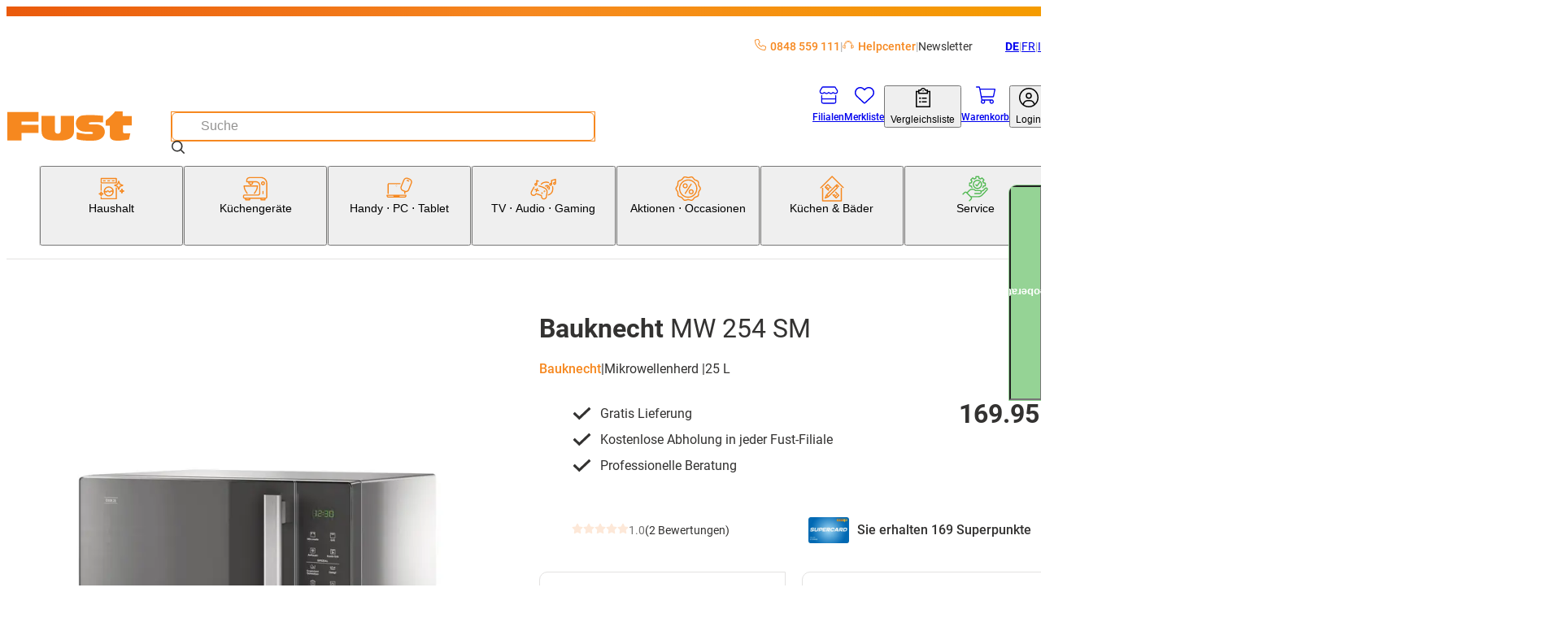

--- FILE ---
content_type: text/css; charset=UTF-8
request_url: https://www.fust.ch/_next/static/css/db80350632b9d838.css?dpl=26.1.1.1
body_size: -3995
content:
.header{z-index:5;border-top:12px solid;border-image:linear-gradient(to right,var(--theme-color-primary-dark),var(--theme-color-primary-default),var(--theme-color-primary-light)) 1;position:fixed;inset:0 auto auto 0;width:100%;background:#fff;display:grid;transition:top .2s ease-in-out}.header:after{content:"";border-bottom:1px solid var(--theme-color-grayscale-700);width:100%}.header__container{width:100%;max-width:calc(1448px + 20px*2);margin:0 auto;padding-inline:20px;display:grid;grid-gap:.2rem}@media (min-width:1024px){.header__container{grid-gap:.75rem}}.header__main{display:grid;align-items:end;padding-block:1rem;grid-gap:.75rem;grid-template-areas:"logo user-navigation" "search search";grid-template-columns:auto 1fr;position:relative}@media (min-width:1024px){.header__main{grid-gap:.75rem 2rem;grid-template-columns:auto 1fr auto;grid-template-areas:"logo search user-navigation";grid-template-columns:minmax(14.2857142857%,auto) 1fr auto}}@media (min-width:1448px){.header__main{grid-column-gap:0}}.header__logo-container{grid-area:logo}.header__logo-container a{display:flex;align-items:center}@media (max-width:1023px){.header__logo{width:100px;height:35px}}.header__search{grid-area:search;display:flex;align-items:center;grid-column-gap:1rem}@media (min-width:1024px){.header__search{grid-template-columns:1fr}}.header__search .input{width:100%}@media (min-width:1024px){.header__search .input{max-width:520px}}.header__user-navigation{grid-area:user-navigation;justify-self:end;grid-column-gap:1rem;display:flex;align-items:flex-end}@media (min-width:1200px){.header__user-navigation{position:relative}}.header__meta{display:flex;justify-self:end;align-items:center;padding-top:.5rem;column-gap:2rem}@media (min-width:1024px){.header__meta{padding-top:1.2rem}}@media (max-width:1199px){.header__meta:has(>:last-child:first-child){display:none}}.header__main-navigation{display:none}@media (min-width:1024px){.header__main-navigation{display:block;margin-top:.75rem}}.header__language-navigation{display:none}@media (min-width:1024px){.header__language-navigation{display:block}}.header__navigation-toggle{font-size:1.2rem;display:grid;justify-items:center}@media (min-width:1024px){.header__navigation-toggle{display:none}}.header__navigation-toggle-icon{color:var(--theme-color-primary-default)}@media (max-width:1023px){.header.is-minimized{top:calc(var(--header-height)*-1)}}@media (min-width:1024px){.header.is-minimized .header__main-navigation,.header.is-minimized .header__meta{display:none}.header.is-minimized .header__logo{width:130px;height:40px}}.header--variant-checkout{position:static;box-shadow:none;width:100%;inset:auto}.header--variant-checkout+main{margin-top:0}body{--header-height--mobile:144px;--header-height--desktop:228.5px;--asm-bar-height:26.5px;--header-height:var(--header-height--mobile)}@media (min-width:1024px){body{--header-height:var(--header-height--desktop)}}body[data-scroll-lock] .header{padding-right:var(--scrollbar-width)}.asm-bar{z-index:850;background-color:var(--theme-color-grayscale-900)}.asm-bar__inner{width:100%;max-width:calc(1448px + 20px*2);margin:0 auto;padding-inline:20px;display:flex;align-items:center;column-gap:1rem;justify-content:space-between;padding-block:.75rem}.asm-bar__title{margin:0}.asm-bar__actions{display:flex;align-items:center;column-gap:3rem;justify-content:space-between}.asm-bar__employee{font-size:1.4rem;font-weight:500;line-height:0}.asm-bar__action-button{font-size:1.4rem;font-weight:500;color:var(--theme-color-primary-default);text-decoration:none}.asm-bar__action-button:focus,.asm-bar__action-button:hover{color:var(--theme-color-primary-dark);text-decoration:none}.asm-bar__action-button{display:flex;align-items:center;column-gap:.5ch}.asm-bar__action-button .progress--size-small{--progress-size:14px}.asm-bar__customer-name{font-size:1.4rem;font-weight:700;display:flex;align-items:center;column-gap:.5ch}@media (max-width:767px){.asm-bar__customer-name{font-size:1.2rem;font-weight:700}}.asm-bar__employee{display:flex;align-items:center;column-gap:3rem}@media (max-width:767px){.asm-bar__employee{display:none}}.asm-bar__employee-name,.asm-bar__store-name{font-size:1.4rem;font-weight:400;display:flex;align-items:center;column-gap:.5rem}

--- FILE ---
content_type: text/css; charset=UTF-8
request_url: https://www.fust.ch/_next/static/css/35b4529a1298669d.css?dpl=26.1.1.1
body_size: -4062
content:
.store-detail{display:grid;grid-row-gap:2rem}.store-detail__block:not(:last-of-type){padding-bottom:2rem;border-bottom:1px solid var(--theme-color-grayscale-700)}.store-detail__block--head{display:grid;grid-gap:3rem;grid-template-areas:"address" "openingHours" "storeManager" "actions"}@media (min-width:1024px){.store-detail__block--head{grid-template-columns:1fr auto;grid-gap:3rem;grid-template-areas:"address actions" "openingHours actions" "storeManager actions"}}.store-detail__block--assortment,.store-detail__block--contact{display:grid;grid-row-gap:1rem}.store-detail__address{grid-area:address;line-height:1.5}.store-detail__opening-hours{grid-area:openingHours;display:flex;flex-direction:column;row-gap:5rem}@media (min-width:768px){.store-detail__opening-hours{flex-direction:row;column-gap:10rem}}.store-detail__store-manager{grid-area:storeManager;display:flex;align-items:baseline;column-gap:1rem}.store-detail__actions{font-size:1.4rem;grid-area:actions;display:flex;flex-direction:column;gap:1rem}@media (min-width:480px){.store-detail__actions{flex-direction:row;row-gap:1rem}}@media (min-width:1024px){.store-detail__actions{flex-direction:column}}.store-detail__sub-title,.store-detail__title{word-wrap:break-word;overflow-wrap:break-word;hyphens:auto;font-weight:500;line-height:1.2;margin-block:1rem .5rem;font-size:2rem;margin:0}.store-detail__sub-title{font-size:1.6rem}.store-detail__default-opening-hours,.store-detail__special-opening-hours{display:flex;flex-direction:column;row-gap:1rem}.store-detail__assortment-list{display:grid;grid-gap:1rem 3rem;grid-template-columns:1fr}@media (min-width:768px){.store-detail__assortment-list{grid-template-columns:repeat(2,minmax(0,1fr))}}@media (min-width:1024px){.store-detail__assortment-list{grid-template-columns:repeat(3,minmax(0,1fr))}}@media (min-width:1200px){.store-detail__assortment-list{grid-template-columns:repeat(4,minmax(0,1fr))}}.store-detail__assortment-option{display:flex;align-items:center;column-gap:1rem;color:var(--theme-color-grayscale-400)}.store-detail__assortment-option--available{color:var(--theme-color-grayscale-0)}.store-detail__assortment-icon{border:1px solid;border-radius:50%;padding:.2rem}.store-detail__contact-table{font-size:1.4rem;width:100%}@media (max-width:1023px){.store-detail__contact-table{font-size:1.6rem;display:block}.store-detail__contact-table thead{display:none}.store-detail__contact-table tbody{display:grid;grid-row-gap:1rem}.store-detail__contact-table tr{display:grid;grid-template-columns:repeat(2,1fr);grid-template-areas:"section section" "phone email";padding-bottom:.5rem}}@media (max-width:767px){.store-detail__contact-table tr{grid-template-columns:1fr;grid-row-gap:.5rem;grid-template-areas:"section" "phone" "email"}}.store-detail__contact-table tr:not(:last-child){border-bottom:1px solid var(--theme-color-grayscale-700)}.store-detail__contact-table td,.store-detail__contact-table th{padding:1rem .5rem;width:25%}@media (max-width:1023px){.store-detail__contact-table td,.store-detail__contact-table th{padding:0;width:auto}}.store-detail__contact-table td:first-child,.store-detail__contact-table th:first-child{width:50%}@media (max-width:1023px){.store-detail__contact-table td:first-child,.store-detail__contact-table th:first-child{width:auto}}.store-detail__contact-table th{font-weight:700;background-color:var(--theme-color-grayscale-900)}.store-detail__td--section{grid-area:section}@media (max-width:1023px){.store-detail__td--section{font-weight:700}}.store-detail__td--phone{grid-area:phone}.store-detail__td--email{grid-area:email}.store-detail__map-modal-content{width:800px;max-width:100%}.store-detail__map-modal-content .map__google-map{aspect-ratio:1/2}@media (min-width:768px){.store-detail__map-modal-content .map__google-map{aspect-ratio:1}}@media (min-width:1200px){.store-detail__map-modal-content .map__google-map{aspect-ratio:4/3}}.opening-hours{display:grid;grid-row-gap:1rem}.opening-hours--special{grid-row-gap:3rem}.opening-hours__entry{display:flex;column-gap:5rem;justify-content:space-between}.opening-hours__special-day-details{font-size:1.4rem;display:flex;flex-direction:column;margin-top:.5rem;padding-block:.5rem;border-top:1px solid var(--theme-color-grayscale-700)}.opening-hours__special-day-name{font-weight:500}.opening-hours__comment{max-width:300px}.map__google-map{aspect-ratio:1/2;width:100%;height:auto;border-radius:.5rem;overflow:hidden}@media (min-width:480px){.map__google-map{aspect-ratio:1}}@media (min-width:768px){.map__google-map{aspect-ratio:2/1}}@media (min-width:1200px){.map__google-map{aspect-ratio:3/1}}

--- FILE ---
content_type: application/javascript; charset=UTF-8
request_url: https://www.fust.ch/_next/static/chunks/7958-cc2e954e6957166b.js?dpl=26.1.1.1
body_size: 5838
content:
(self.webpackChunk_N_E=self.webpackChunk_N_E||[]).push([[7958],{212:(e,t,r)=>{"use strict";r.d(t,{default:()=>j});var a=r(54568),l=r(12247);let i=(0,l.createServerReference)("7f5b84aca92ed45a1af1907d43643c98fc0e97c5f0",l.callServer,void 0,l.findSourceMapURL,"generateEanBarcodeImage");var n=r(89045),s=r(30842),o=r(7599),c=r(34044),d=r(27736),u=r(7620);r(80848);var m=r(99268),v=r(87711),p=r(8265),f=r(29269);function h(e){let{open:t,zifGtin:r,onClose:l}=e,h=(0,o.T)("EanCodeModal"),{t:A}=(0,v.B)(["common","asm"]),[x,g]=(0,u.useState)(t),{data:b,isPending:j,error:y}=(0,d.I)({queryKey:[f.e.EanCode(r)],enabled:x,queryFn:async()=>(0,c.$v)(await i(r),"ean-code-modal.mutationFn"),refetchOnWindowFocus:!1});(0,u.useEffect)(()=>{t&&!x&&g(!0)},[t]);let N=(0,a.jsx)("div",{className:h("footer"),children:(0,a.jsx)(m.A,{variant:m.G.PRIMARY,width:"auto",onClick:l,children:A("common:close")})});return(0,a.jsxs)(n.A,{externalClassName:h(),open:t,closeOnOutsideClick:!1,onClose:l,title:A("asm:eanCodeModal.title"),footer:N,children:[!r&&(0,a.jsx)("p",{children:A("asm:eanCodeModal.missingZifGtin")}),j&&(0,a.jsx)(p.default,{}),y&&(0,a.jsx)("p",{children:A("asm:eanCodeModal.invalidResponse")}),b&&(0,a.jsx)(s.default,{src:b,width:250,height:100,alt:r})]})}var A=r(55140),x=r(43157),g=r(45153),b=r(45);function j(e){let{zifGtin:t}=e,r=(0,o.T)("ProductEanCodeButton"),{t:l}=(0,b.Bd)(["product-comparison"]),{isAsmUser:i}=(0,A.A)(),[n,s]=(0,u.useState)(!1);return i?(0,a.jsxs)(a.Fragment,{children:[(0,a.jsx)(g.A,{icon:(0,a.jsx)(x.default,{}),title:l("product-comparison:buttonLabel"),onClick:()=>s(!0),className:r(),children:(0,a.jsx)("span",{children:l("asm:eanCode.buttonLabel")})}),(0,a.jsx)(h,{open:n,zifGtin:t,onClose:()=>s(!1)})]}):null}r(85554)},2791:(e,t,r)=>{"use strict";r.d(t,{A:()=>i});var a=r(54568),l=r(7599);r(50240);let i=e=>{let{children:t,placeContainer:r=!0,className:i}=e,n=(0,l.T)("FullWidth");return(0,a.jsx)("div",{className:"".concat(i," ").concat(n()),children:r?(0,a.jsx)("div",{className:n("container"),children:t}):t})}},3625:(e,t,r)=>{"use strict";function a(e){let{moduleIds:t}=e;return null}Object.defineProperty(t,"__esModule",{value:!0}),Object.defineProperty(t,"PreloadChunks",{enumerable:!0,get:function(){return a}}),r(54568),r(97509),r(63042),r(81271)},3882:()=>{},4042:()=>{},6035:(e,t,r)=>{"use strict";Object.defineProperty(t,"__esModule",{value:!0}),Object.defineProperty(t,"workAsyncStorageInstance",{enumerable:!0,get:function(){return a}});let a=(0,r(59113).createAsyncLocalStorage)()},10182:()=>{},13500:()=>{},14106:()=>{},14805:(e,t,r)=>{"use strict";r.d(t,{default:()=>o});var a=r(54568),l=r(7599),i=r(3827),n=r(87711);r(87334);var s=r(61145);function o(e){let{product:t}=e,r=(0,l.T)("ProductAsmOptions"),{t:o}=(0,n.B)(["product"]),{isLoggedIn:c}=(0,i.j)();if(t&&c)return(0,a.jsxs)("div",{className:r(),children:[t.exclusiveFust&&(0,a.jsx)("div",{children:(0,a.jsx)("span",{children:o("product:productAsmOptions.exclusive")})}),!!t.rentRate&&(0,a.jsxs)("div",{className:r("rental-options"),children:[(0,a.jsx)("h4",{className:r("rental-title"),children:o("productAsmOptions.rentalTitle")}),(0,a.jsx)("span",{children:o("productAsmOptions.rentalRate",{price:(0,s.$g)({price:t.rentRate,prefixCurrency:!0})})}),t.prePaymentForRental&&(0,a.jsx)("span",{children:o("productAsmOptions.prePaymentForRental",{price:(0,s.$g)({price:t.prePaymentForRental,prefixCurrency:!0})})}),t.insuranceValue&&(0,a.jsx)("span",{children:o("product:productAsmOptions.insuranceValue",{price:(0,s.$g)({price:t.insuranceValue,prefixCurrency:!0})})}),(0,a.jsx)("span",{children:o("product:productAsmOptions.rentalPeriod",{value:t.rentalPeriod})})]})]})}},15644:()=>{},15961:(e,t,r)=>{"use strict";r.r(t),r.d(t,{default:()=>n});var a=r(54568);r(13500);var l=r(7599),i=r(7620);function n(e){let{product:t}=e,r=(0,l.T)("product-manufacturer-content"),n=(0,i.useRef)(null),{distributor:s,language:o}=(null==t?void 0:t.flixMediaAttributes)||{},c="https://media.flixcar.com/delivery/webcall/content/".concat(s,"/").concat(o,"/ean/").concat(t.eanCode);return(0,i.useEffect)(()=>{n.current&&(n.current.src=c)},[c]),(0,a.jsx)("iframe",{ref:n,className:r(),src:c,title:"product manufacturer content"})}},16202:()=>{},20618:(e,t,r)=>{"use strict";r.d(t,{a:()=>a});var a=function(e){return e.Success="success",e.Danger="danger",e.Error="error",e.Info="info",e}({})},22283:(e,t,r)=>{"use strict";r.d(t,{default:()=>C});var a=r(54568),l=r(7599);r(28878);var i=r(85546),n=r(87711),s=r(7620),o=r(99268),c=r(38513),d=r(36732),u=r(37921),m=r(90911),v=r(45656),p=r(92020),f=r(81641),h=r(97657),A=r(10073),x=r(3827),g=r(12247);let b=(0,g.createServerReference)("7f77b830bab1a8997af476fc44448301281888ee7b",g.callServer,void 0,g.findSourceMapURL,"getProductAvailability"),j=(0,g.createServerReference)("7f24501020cd1d958183e97a2cc4f7f9373577a099",g.callServer,void 0,g.findSourceMapURL,"getProductPickupAvailability");var y=r(29269),N=r(34044),w=r(27736),S=r(53963);function C(e){let{product:t,assortmentOptions:r}=e,[g,C]=(0,s.useState)(!0),P=(0,m.A)(),{isLoggedIn:E}=(0,x.j)(),R=(0,s.useRef)(null),{t:I}=(0,n.B)(),k=(0,l.T)("pdp-add-to-cart"),F=!t.isDienArticle,{data:T,isFetching:_}=(0,w.I)({queryKey:[y.e.ProductAvailability()],refetchOnWindowFocus:!1,queryFn:async()=>t.code&&(0,N.$v)(await b({productCode:t.code,asm:E}),"product-pickup-status.getAvailability()")||null}),{data:L,isFetching:M}=(0,w.I)({enabled:E,queryKey:[y.e.ProductPickupAvailability()],queryFn:async()=>{if(E)return(0,N.$v)(await j(t),"product-pickup-status.getPickupAvailability()")}});(0,s.useEffect)(()=>{if(!P)return;let e=new IntersectionObserver(e=>{e.forEach(e=>{C(e.isIntersecting)})},{root:null,rootMargin:"".concat(P>0?-1*Math.round(P):0,"px 0px 0px 0px"),threshold:.5});return R.current&&e.observe(R.current),()=>{e.disconnect()}},[P]),(0,s.useEffect)(()=>{var e,t;let r=null==(t=window)||null==(e=t.document)?void 0:e.querySelector(".footer");r&&(g?r.style.removeProperty("paddingBottom"):r.style.paddingBottom="75px")},[g]);let O=(0,s.useCallback)(()=>T?(0,a.jsx)(i.A,{product:{...t,availability:T},trackingListName:"product-detail-default",children:(0,S.w2)(null==T?void 0:T.deliveryStatus)?null==T?void 0:T.buttonDelivery:null}):null,[T]),B=(0,s.useCallback)(()=>T?(0,a.jsx)(i.A,{product:{...t,availability:T},buttonVariant:o.G.SECONDARY,deliveryMode:u.Im,trackingListName:"product-detail-pickup",assortmentOptions:r,children:(0,S.w2)(null==T?void 0:T.pickupStatus)?null==T?void 0:T.buttonPickup:I("product:addToCartPickup")}):null,[T]),U=e=>{switch(e){case"pickup":return(0,a.jsxs)("div",{className:k("tile"),children:[(0,a.jsxs)("div",{className:k("title"),children:[(0,a.jsx)(c.default,{width:20,height:20,alt:c.default.name}),I("product:orderAndPickup")]}),(0,a.jsx)("div",{className:k("availability",{pickup:!0}),children:(0,a.jsx)(A.A,{availability:null!=T?T:t.availability,nextGoodReceipt:t.nextGoodReceipt,loading:M||_,pickupAvailabiltiy:L,showStockLevel:E})}),(0,a.jsx)("div",{className:k("tile-add-to-cart-button"),children:B()})]});case"service":return(0,a.jsxs)("div",{className:k("tile",{service:!0}),children:[(0,a.jsxs)("div",{className:k("title"),children:[(0,a.jsx)(p.default,{width:20,height:20,alt:p.default.name}),I("product:serviceArticleAddToCartLabel")]}),(0,a.jsx)("div",{className:k("tile-add-to-cart-button"),children:O()})]});default:var r;return(0,a.jsxs)("div",{className:k("tile"),children:[(0,a.jsxs)("div",{className:k("title"),children:[(0,a.jsx)(d.default,{width:20,height:20,alt:d.default.name}),I("product:orderAndHaveDelivered"),(r=null==T?void 0:T.deliveryInformation)?(0,a.jsx)(f.A,{content:(0,a.jsx)("div",{className:k("availability-info-text"),dangerouslySetInnerHTML:{__html:r}}),placement:"top",transform:!1,trackingEventLabel:"availability-info-pdp",children:(0,a.jsx)(v.default,{width:15,height:15,alt:v.default.name,className:k("availability-info-text-icon")})}):null]}),(0,a.jsx)("div",{className:k("availability",{delivery:!0}),children:(0,a.jsx)(h.A,{availability:null!=T?T:t.availability,showDeliveryOrigin:!0,showStockLevel:E,loading:_})}),(0,a.jsx)("div",{className:k("tile-add-to-cart-button"),children:O()})]})}};return(0,a.jsxs)("div",{className:k(),children:[(0,a.jsxs)("div",{ref:R,className:k("wrapper"),children:[U(t.isDienArticle?"service":"default"),F&&U("pickup")]}),(0,a.jsx)("div",{className:k("fixed",{show:!g}),children:(0,a.jsxs)("div",{className:k("fixed-inner"),children:[O(),F&&B()]})})]})}},28878:()=>{},29074:(e,t,r)=>{"use strict";r.d(t,{H:()=>l});var a=r(12247);let l=(0,a.createServerReference)("7ff56dcbe683abbef00a03eee24d440edae6fc8537",a.callServer,void 0,a.findSourceMapURL,"getCurrentUser")},33337:()=>{},38391:(e,t,r)=>{"use strict";r.d(t,{default:()=>u});var a=r(54568);r(97896);var l=r(7599),i=r(30842),n=r(21841),s=r(87711),o=r(7620),c=r(89045);let d=e=>{var t;return e?"https://img.youtube.com/vi/#{ID}/sddefault.jpg".replace("#{ID}",null==e||null==(t=e.split("?")[0])?void 0:t.replace(/^\/|\/$/g,"")):""};function u(e){let{product:t}=e,r=(0,l.T)("product-videos"),{t:u}=(0,s.B)(["common","product"]),{videoItems:m}=t||{},[v,p]=(0,o.useState)(""),[f,h]=(0,o.useState)(null),A=(0,o.useRef)(null),x=null==m?void 0:m[0],g=u("common:playVideo");return((0,o.useEffect)(()=>(null==f||f.destroy(),v&&new Promise(e=>{var t;window.onYouTubeIframeAPIReady&&e(),window.onYouTubeIframeAPIReady=()=>e(),t="https://www.youtube.com/iframe_api",new Promise((e,r)=>{var a,l;let i=document.querySelector('script[src="'.concat(t,'"]'));if(!t)return r('no script "src" defined');if(i)return e();let n=document.createElement("script");n.src=t,n.addEventListener("load",()=>{e()});let s=null==(a=document)?void 0:a.getElementsByTagName("script")[0];null==(l=s.parentNode)||l.insertBefore(n,s)})}).then(()=>{var e;(null==(e=window.YT)?void 0:e.Player)&&h(new window.YT.Player(A.current,{videoId:v,playerVars:{autoplay:1,mute:0,controls:1,fs:1,loop:0,rel:0}}))}),()=>{null==f||f.destroy()}),[v]),null==m?void 0:m.length)?(0,a.jsxs)(a.Fragment,{children:[(0,a.jsxs)("button",{className:r(),title:g,"aria-label":g,onClick:()=>p((null==x?void 0:x.youtubeId)||""),children:[(0,a.jsx)(i.default,{alt:u("product:productVideoAltText",{name:t.name||""}),src:d(null==x?void 0:x.youtubeId),width:150,height:113}),(0,a.jsx)(n.default,{width:60,height:60,className:r("play-icon"),alt:n.default.name})]}),(0,a.jsxs)(c.A,{open:!!v,title:t&&"".concat(t.brandName," ").concat(t.name),modifier:"lightbox",isClosable:!0,closeOnOutsideClick:!0,onClose:()=>p(""),children:[(0,a.jsx)("div",{className:r("main"),children:(0,a.jsx)("div",{ref:A,className:r("player")})}),m.length>1&&(0,a.jsx)("ul",{className:r("thumbnails"),children:m.map((e,t)=>(0,a.jsx)("li",{children:(0,a.jsxs)("button",{className:r("thumbnail-button",{active:v===e.youtubeId}),title:g,"aria-label":g,onClick:()=>p(e.youtubeId||""),children:[(0,a.jsx)(i.default,{alt:u("product:videoThumbnailAltText",{videoId:e.youtubeId}),src:d(null==x?void 0:x.youtubeId),width:160,height:90}),(0,a.jsx)(n.default,{width:60,height:60,className:r("play-icon"),alt:n.default.name})]})},"".concat(e.youtubeId,"-").concat(t)))})]})]}):null}},39701:(e,t,r)=>{"use strict";r.d(t,{default:()=>o});var a=r(54568),l=r(7599);r(60358);var i=r(32536),n=r(87278),s=r(87711);let o=e=>{let{amount:t}=e,r=(0,l.T)("SuperpointAmount"),{t:o}=(0,s.B)(["common"]);return(0,a.jsxs)("div",{className:r(),children:[(0,a.jsx)(i.default,{src:n.A,alt:"supercard",width:50,height:32}),o("common:youReceiveSuperpointAmount",{amount:Math.floor(null!=t?t:0)})]})}},41135:(e,t,r)=>{"use strict";r.d(t,{default:()=>f});var a=r(54568),l=r(7599),i=r(19664),n=r.n(i);r(89522),r(7620);var s=r(70025),o=r(87711);r(54295),r(32536);var c=r(6549);r(53963),r(61932);let d=(e,t,r)=>({"@type":"ListItem",position:r,name:e,item:t});var u=r(27541),m=r(16007),v=r(80730),p=r(66194);function f(e){let{categories:t,appendHomeLink:r,currentPage:i}=e,{t:f,i18n:h}=(0,o.B)(["common"]),A=(0,l.T)("breadcrumb"),{trackUserEvent:x}=(0,s.M)(),g=(0,u.usePathname)(),b=(0,p.v)(),j=e=>{x({event_attributes_eventName:"navigation",event_category:"navigation",event_action:"breadcrumb-navigation",event_label:e})},y=[];return r&&y.push(d("Home",(0,m.E9)(h.language,v.a.Root,b.host))),null==t||t.forEach(e=>{var t;let r=null!=(t=e.navigationTitle)?t:e.name;r&&e.url&&y.push(d(r,(0,m.E9)(h.language,e.url,b.host)))}),i&&y.push(d(i,"".concat(b.host).concat(g))),(0,a.jsxs)(a.Fragment,{children:[(0,a.jsx)("script",{type:"application/ld+json",dangerouslySetInnerHTML:{__html:JSON.stringify({"@context":"https://schema.org",...{"@type":"BreadcrumbList",itemListElement:y.map((e,t)=>({...e,position:t+1}))}})}}),(0,a.jsx)("nav",{className:A(),"aria-label":f("common:breadcrumbNavigationAriaLabel"),children:(0,a.jsx)("div",{className:A("wrapper"),children:(0,a.jsxs)("ul",{className:A("list"),children:[r&&(0,a.jsx)("li",{className:A("item"),children:(0,a.jsx)(n(),{href:(0,c.rm)(v.a.Root,h.language),onClick:()=>j("Home"),prefetch:!1,children:f("common:breadcrumbHomeLabel")})},"home"),null==t?void 0:t.map(e=>(0,a.jsx)("li",{className:A("item"),children:(e=>{var t;let r=null!=(t=e.navigationTitle)?t:e.name;return e.url?(0,a.jsx)(n(),{href:(0,c.rm)(e.url,h.language),onClick:()=>j(r),children:r}):r})(e)},e.url)),i&&(0,a.jsx)("li",{className:A("item"),children:(0,a.jsx)("span",{children:i})},i)]})})})]})}},42864:()=>{},43749:(e,t,r)=>{"use strict";r.d(t,{FlagsProvider:()=>u,K:()=>d});var a=r(54568),l=r(7620),i=r(27736),n=r(83465),s=r(32119);let o={PublicFlags:()=>"".concat("flagsLib","_public-flags")},c=(0,l.createContext)({}),d=()=>(0,l.useContext)(c);function u(e){let{children:t,apiRoute:r}=e,l=m({apiRoute:r});return(0,a.jsx)(c.Provider,{value:l,children:t})}let m=e=>{let{apiRoute:t}=e,{data:r}=(0,i.I)({queryKey:[o.PublicFlags()],queryFn:async()=>{let e=await (0,s.x)(null!=t?t:"/api/flags",{method:"GET"});return null!=e?e:null},staleTime:36e5});return(0,l.useEffect)(()=>{r&&(0,n.iY)(n.$b.DEBUG,"feature-flags","libs/flags/src/context/flags-provider.tsx",{flags:r})},[r]),(0,l.useMemo)(()=>({values:r,getFeatureFlagStatus:e=>{var t;return null!=(t=null==r?void 0:r[e])?t:""}}),[r])}},46326:()=>{},56026:()=>{},56452:(e,t,r)=>{"use strict";function a(e){let{reason:t,children:r}=e;return r}Object.defineProperty(t,"__esModule",{value:!0}),Object.defineProperty(t,"BailoutToCSR",{enumerable:!0,get:function(){return a}}),r(89800)},59113:(e,t)=>{"use strict";Object.defineProperty(t,"__esModule",{value:!0}),!function(e,t){for(var r in t)Object.defineProperty(e,r,{enumerable:!0,get:t[r]})}(t,{bindSnapshot:function(){return n},createAsyncLocalStorage:function(){return i},createSnapshot:function(){return s}});let r=Object.defineProperty(Error("Invariant: AsyncLocalStorage accessed in runtime where it is not available"),"__NEXT_ERROR_CODE",{value:"E504",enumerable:!1,configurable:!0});class a{disable(){throw r}getStore(){}run(){throw r}exit(){throw r}enterWith(){throw r}static bind(e){return e}}let l="undefined"!=typeof globalThis&&globalThis.AsyncLocalStorage;function i(){return l?new l:new a}function n(e){return l?l.bind(e):a.bind(e)}function s(){return l?l.snapshot():function(e,...t){return e(...t)}}},60358:()=>{},63042:(e,t,r)=>{"use strict";Object.defineProperty(t,"__esModule",{value:!0}),Object.defineProperty(t,"workAsyncStorage",{enumerable:!0,get:function(){return a.workAsyncStorageInstance}});let a=r(6035)},64538:(e,t,r)=>{"use strict";r.d(t,{$:()=>a});let a={addressSuggestionsFlag:()=>"fust.addressSuggestions.enabled",paginationFlag:()=>"fust.pagination.enabled",rdeEnabledFlag:()=>"fust.rde.enabled",namePlateValidationFlag:()=>"fust.namPlateValidation.enabled",scidLoginEnabledFlag:()=>"fust.scidLogin.enabled",AutoLoginActive:()=>"fust.scid.autologin.active",TrackingActive:()=>"fust.tracking.active",KameleoonActive:()=>"fust.kameleoon.active",ServicePlusEnabled:()=>"fust.serviceAbo.enabled",AlgoliaEnabled:()=>"fust.algolia.enabled"}},66194:(e,t,r)=>{"use strict";r.d(t,{EnvironmentProvider:()=>s,v:()=>n});var a=r(54568),l=r(7620);let i=(0,l.createContext)(null),n=()=>{let e=(0,l.useContext)(i);if(!e)throw Error("useEnvironment must be used within an EnvironmentProvider");return e},s=e=>{let{environment:t,children:r}=e;return(0,a.jsx)(i.Provider,{value:t,children:r})}},72935:(e,t,r)=>{"use strict";r.d(t,{u:()=>c});var a=r(83631),l=function(e,t,r){if(e&&"reportValidity"in e){var l=(0,a.Jt)(r,t);e.setCustomValidity(l&&l.message||""),e.reportValidity()}},i=function(e,t){var r=function(r){var a=t.fields[r];a&&a.ref&&"reportValidity"in a.ref?l(a.ref,r,e):a.refs&&a.refs.forEach(function(t){return l(t,r,e)})};for(var a in t.fields)r(a)},n=function(e,t){t.shouldUseNativeValidation&&i(e,t);var r={};for(var l in e){var n=(0,a.Jt)(t.fields,l),o=Object.assign(e[l]||{},{ref:n&&n.ref});if(s(t.names||Object.keys(e),l)){var c=Object.assign({},(0,a.Jt)(r,l));(0,a.hZ)(c,"root",o),(0,a.hZ)(r,l,c)}else(0,a.hZ)(r,l,o)}return r},s=function(e,t){return e.some(function(e){return e.startsWith(t+".")})},o=function(e,t){for(var r={};e.length;){var l=e[0],i=l.code,n=l.message,s=l.path.join(".");if(!r[s])if("unionErrors"in l){var o=l.unionErrors[0].errors[0];r[s]={message:o.message,type:o.code}}else r[s]={message:n,type:i};if("unionErrors"in l&&l.unionErrors.forEach(function(t){return t.errors.forEach(function(t){return e.push(t)})}),t){var c=r[s].types,d=c&&c[l.code];r[s]=(0,a.Gb)(s,t,r,i,d?[].concat(d,l.message):l.message)}e.shift()}return r},c=function(e,t,r){return void 0===r&&(r={}),function(a,l,s){try{return Promise.resolve(function(l,n){try{var o=Promise.resolve(e["sync"===r.mode?"parse":"parseAsync"](a,t)).then(function(e){return s.shouldUseNativeValidation&&i({},s),{errors:{},values:r.raw?a:e}})}catch(e){return n(e)}return o&&o.then?o.then(void 0,n):o}(0,function(e){if(null!=e.errors)return{values:{},errors:n(o(e.errors,!s.shouldUseNativeValidation&&"all"===s.criteriaMode),s)};throw e}))}catch(e){return Promise.reject(e)}}}},73620:()=>{},74825:(e,t,r)=>{"use strict";r.r(t),r.d(t,{default:()=>c});var a=r(54568),l=r(3827),i=r(7599),n=r(96227),s=r(87711),o=r(7620);function c(e){var t;let{product:r}=e,{isLoggedIn:c}=(0,l.j)(),d=(0,i.T)("ProductUsedProductsList"),{t:u}=(0,s.B)(["product"]),{employee:m}=(0,l.j)(),v=(0,o.useMemo)(()=>{var e;return null==(e=r.occasionProducts)?void 0:e.filter(e=>{var t,r,a;return(null==(t=e.availability)?void 0:t.erpStoreId)===(null==m||null==(r=m.lastUsedStore)?void 0:r.erpStoreId)||(null==(a=e.availability)?void 0:a.erpStoreId)==="1000"})},[r.occasionProducts,null==m||null==(t=m.lastUsedStore)?void 0:t.erpStoreId]);return c&&(null==v?void 0:v.length)?(0,a.jsxs)("div",{className:d(),children:[(0,a.jsx)("h3",{children:u("product:productUsedProductsList.title")}),(0,a.jsx)(n.default,{initialProducts:v.map(e=>({...e,images:r.images})),enrichWithAvailabilities:!0})]}):null}},76544:(e,t,r)=>{"use strict";r.r(t),r.d(t,{default:()=>m});var a=r(54568),l=r(7620),i=r(7599),n=r(96227),s=r(34044),o=r(12247);let c=(0,o.createServerReference)("7f20153c0eb374f21ea73417ce3f6db67c9d058bd7",o.callServer,void 0,o.findSourceMapURL,"getReferenceProducts");var d=r(8265),u=r(27736);function m(e){let{productCode:t}=e,r=(0,i.T)("AccessoiresWrapper"),[o,m]=(0,l.useState)(!1),{data:v,isLoading:p,isError:f}=(0,u.I)({queryKey:["product-accessories-".concat(t),o],queryFn:async()=>o?(0,s.$v)(await c({productCode:t}),"accessoires-wrapper.getReferenceProducts()"):null});return f&&m(!0),(0,l.useEffect)(()=>{m(!0)},[]),(0,a.jsxs)("div",{className:r(),children:[p&&(0,a.jsx)(d.default,{}),v&&(0,a.jsx)(n.default,{initialProducts:v,trackingListName:"accessories",enrichWithAvailabilities:!0})]})}},79353:(e,t,r)=>{"use strict";r.d(t,{default:()=>L});var a=r(54568);r(3882);var l=r(7599);r(4042);var i=r(87711),n=r(43686),s=r(93725),o=r(54119);function c(e){let{review:t}=e,r=(0,l.T)("ProductReviewEntry"),{t:c}=(0,i.B)(["product"]);return(0,a.jsxs)("div",{className:r(),children:[(0,a.jsx)("h4",{className:r("title"),children:null==t?void 0:t.headline}),(0,a.jsx)("div",{className:r("stars"),children:(0,a.jsx)(s.A,{rating:null==t?void 0:t.rating})}),!!((null==t?void 0:t.alias)&&t.date)&&(0,a.jsx)("div",{className:r("author"),children:c("product:productReviewEntry.author",{name:null==t?void 0:t.alias,date:(0,n.t7)(null==t?void 0:t.date)})}),(null==t?void 0:t.comment)&&(0,a.jsx)("p",{className:r("comment"),children:(0,o.U_)(t.comment)})]})}var d=r(99268),u=r(7620),m=r(89045);r(95314);var v=r(97606),p=r(62007);function f(e){let{reviews:t}=e,r=(0,l.T)("ProductReviewsDetail"),{t:n}=(0,i.B)(["product"]),s=e=>{var l;let i=(null==t?void 0:t.length)||0,n=(null==t||null==(l=t.filter(t=>t.rating===e))?void 0:l.length)||0,s=(0,p.c)(n,i);return(0,a.jsxs)("div",{className:r("row"),children:[(0,a.jsxs)("span",{className:r("label"),children:[e," ",(0,a.jsx)(v.default,{width:16,height:16})]}),(0,a.jsx)("span",{className:r("bar"),style:{"--reviews-detail-bar-percentage":"".concat(s,"%")}}),(0,a.jsx)("span",{className:r("amount"),children:n})]})};return(0,a.jsxs)("div",{className:r(),children:[(0,a.jsx)("h3",{className:r("title"),children:n("product:productReviewsDetail.title")}),(0,a.jsxs)("div",{className:r("content"),children:[(0,a.jsx)("div",{children:s(5)}),(0,a.jsx)("div",{children:s(4)}),(0,a.jsx)("div",{children:s(3)}),(0,a.jsx)("div",{children:s(2)}),(0,a.jsx)("div",{children:s(1)})]})]})}r(94802);var h=r(70646),A=r(20618),x=r(26842),g=r(83631),b=r(72935),j=r(30996);let y=j.z.object({rating:j.z.number().min(1).max(5),headline:j.z.string().min(1),comment:j.z.string().min(1),email:j.z.string().email(),alias:j.z.string().optional(),principal:j.z.object({uid:j.z.string().optional()}).optional()});var N=r(29074),w=r(34044),S=r(84912),C=r(81562),P=r(69517);r(10182);var E=r(42206);function R(e){let{value:t,onUpdate:r,state:i,notification:n}=e,s=(0,l.T)("RatingStarsSelect"),[o,c]=(0,u.useState)(-1);return(0,a.jsxs)("span",{className:s(),children:[(0,a.jsx)("ul",{className:s("stars"),children:Array.from({length:5}).map((e,l)=>(0,a.jsx)("li",{children:(0,a.jsx)("button",{type:"button",className:s("button",{filled:o>=l,active:!!t&&t>l}),onClick:()=>null==r?void 0:r(l+1),onMouseOver:()=>c(l),children:(0,a.jsx)(v.default,{width:20,height:20})})},"star-".concat(l)))}),(0,a.jsx)(E.A,{notification:n,state:i})]})}var I=r(12247);let k=(0,I.createServerReference)("7f424c2cd10d008cd48e7b760092dcd7699d257bdd",I.callServer,void 0,I.findSourceMapURL,"createProductReview");var F=r(38806),T=r(70025);function _(e){let{product:t,onSuccess:r}=e,n=(0,l.T)("ProductReviewForm"),{t:s}=(0,i.B)(["product","address"]),{showErrorNotifications:o}=(0,P.o)(),{pushSuccessNotification:c}=(0,F.M)(),{trackUserEvent:m}=(0,T.M)(),v=s("validation.requiredFieldNotification"),{register:p,handleSubmit:f,formState:{errors:j},setValue:E,getValues:I,reset:_,watch:L}=(0,g.mN)({resolver:async(e,t,r)=>(0,b.u)(y)(e,t,r)}),{mutate:M}=(0,C.n)({mutationFn:async e=>(0,w.$v)(await k(e,(null==t?void 0:t.code)||""),"product-review-form.createProductReview()"),onSuccess:e=>{var a,l;null==r||r(),_(),c({message:s("product:productReviewForm.successNotification")}),m({event_attributes_eventName:"product_rating",event_category:"content interaction",event_action:"product rating",event_label:(null==(a=e.rating)?void 0:a.toString())||"",product_productInfo_productName:[(null==t?void 0:t.name)||""],product_productInfo_sku:[(null==t||null==(l=t.code)?void 0:l.toString())||""]})},onError:o});return(0,u.useEffect)(()=>{_(),(async()=>{let e=(0,w.$v)(await (0,N.H)("uid,displayUid,name"),"product-review-form.getCurrentUser()");e&&(E("principal.uid",e.uid),E("email",e.displayUid||""),E("alias",e.name))})()},[_,E]),p("rating"),L("rating"),(0,a.jsxs)("form",{className:n(),method:"post",onSubmit:f(e=>M(e)),children:[(0,a.jsx)(x.A,{name:s("product:productReviewForm.rating"),required:!0,children:(0,a.jsx)(R,{value:I("rating"),notification:j.rating&&v,state:j.rating&&A.a.Error,onUpdate:e=>E("rating",e)})}),(0,a.jsx)(x.A,{name:s("product:productReviewForm.headline"),required:!0,children:(0,a.jsx)(h.A,{...p("headline"),notification:j.headline&&v,state:j.headline&&A.a.Error,autoComplete:"off"})}),(0,a.jsx)(x.A,{name:s("address:form.email"),required:!0,children:(0,a.jsx)(h.A,{...p("email"),notification:j.email&&s("validation.invalidEmail"),state:j.email&&A.a.Error,autoComplete:"email"})}),(0,a.jsx)(x.A,{name:s("product:productReviewForm.alias"),children:(0,a.jsx)(h.A,{...p("alias")})}),(0,a.jsx)(x.A,{name:s("product:productReviewForm.comment"),required:!0,children:(0,a.jsx)(S.A,{...p("comment"),placeholder:s("product:productReviewForm.commentPlaceholder"),rows:5})}),(0,a.jsx)("div",{className:n("footer"),children:(0,a.jsx)(d.A,{type:"submit",width:"auto",children:s("product:productReviewForm.submit")})})]})}function L(e){var t,r;let{product:n}=e,s=(0,l.T)("ProductReviews"),{t:o}=(0,i.B)(["product"]),[v,p]=(0,u.useState)(!1);return(0,a.jsxs)("div",{className:s(),children:[(0,a.jsxs)("div",{className:s("header"),children:[(0,a.jsxs)("div",{className:s("rating-details"),children:[(0,a.jsx)(f,{reviews:null==n?void 0:n.reviews})," "]}),(0,a.jsx)("div",{className:s("actions"),children:(0,a.jsx)(d.A,{width:"auto",onClick:()=>p(!0),children:o("product:productReviews.createReviewButtonTitle")})})]}),!!(null==n||null==(t=n.reviews)?void 0:t.length)&&(0,a.jsx)("ul",{className:s("list"),children:null==n||null==(r=n.reviews)?void 0:r.map(e=>(0,a.jsx)("li",{className:s("list-item"),children:(0,a.jsx)(c,{review:e})},e.id))}),(0,a.jsxs)(m.A,{open:v,onClose:()=>p(!1),title:o("product:productReviews.createModalTitle"),children:[(0,a.jsx)("p",{className:s("form-intro-text"),children:o("product:productReviews.createModalIntroText")}),(0,a.jsx)(_,{product:n,onSuccess:()=>p(!1)})]})]})}},80848:()=>{},82436:(e,t,r)=>{"use strict";r.r(t),r.d(t,{default:()=>g});var a=r(54568),l=r(2791),i=r(7599);r(96006);var n=r(34044),s=r(27736),o=r(12247);let c=(0,o.createServerReference)("7f82bbf680e3a850e3127019903f1ad2892369e3e1",o.callServer,void 0,o.findSourceMapURL,"getRecommendations");var d=r(8265),u=r(42257),m=r(29269),v=r(42316),p=r(99526),f=r(43749),h=r(64538),A=r(50294),x=r(22620);function g(e){var t;let{serviceId:r,areaKeys:o=["recoSlider1"],title:g,spacingBottom:b="default",pid:j,cid:y,searchterm:N}=e,w=(0,i.T)("ShsFeatureProductsComponent"),{getFeatureFlagStatus:S}=(0,f.K)(),{data:C}=(0,v.wV)(),{data:P}=(0,x.E)(),E=!!(P&&S(h.$.rdeEnabledFlag())),R=(null==C?void 0:C.provider)==="anonymous"?[m.e.UserId(null==C?void 0:C.id)]:[m.e.UserId("anonymous")],{data:I,isLoading:k}=(0,s.I)({queryKey:[R,m.e.Recommendation(null!=(t=null==r?void 0:r.toLowerCase())?t:"errorpage",o.join("-"))],enabled:E,queryFn:async()=>{var e,t;let a=(0,n.$v)(await c({serviceId:null!=(e=null==r?void 0:r.toLowerCase())?e:"errorpage",areaKeys:o,...j&&{pid:j},...y&&{cid:y},...N&&{searchterm:N}}),"ShsFeatureProductsRdeComponent.getRecommendations",{serviceId:null!=(t=null==r?void 0:r.toLowerCase())?t:"errorpage",areaKeys:o,...j&&{pid:j},...y&&{cid:y},...N&&{searchterm:N}});return u.A.debug("recommendations","ShsFeatureProductsRdeComponent.useQeury",{...a}),a},refetchOnWindowFocus:!1});return E?(0,a.jsxs)(a.Fragment,{children:[k&&(0,a.jsx)(d.default,{}),null==I?void 0:I.map(e=>{var t,r,i;return(null==(t=e.searchResult.products)?void 0:t.length)?(0,a.jsxs)(l.A,{className:w({spacingBottom:b}),children:[(0,a.jsx)("h2",{className:w("title"),children:null!=(r=e.title)?r:g}),(0,a.jsx)(A.default,{products:e.searchResult.products,trackingListName:p.K,listDescription:null!=(i=e.title)?i:g,isRecommendation:!0})]},e.title):null})]}):null}},84912:(e,t,r)=>{"use strict";r.d(t,{A:()=>s});var a=r(54568),l=r(7599),i=r(7620),n=r(42206);r(33337);let s=(0,i.forwardRef)((e,t)=>{let{className:r="",state:s,notification:o,selectOnFocus:c,...d}=e,u=(0,l.T)("textarea"),[m,v]=(0,i.useState)(!1);return(0,a.jsxs)("span",{className:[u({hasFocus:m,state:s||""}),r].filter(Boolean).join(" "),children:[(0,a.jsx)("textarea",{ref:t,className:u("field"),onFocus:e=>{v(!0),c&&setTimeout(()=>{e.target.select()})},onBlur:()=>{v(!1)},...d}),(0,a.jsx)(n.A,{notification:o,state:s})]})})},85554:()=>{},86766:(e,t,r)=>{"use strict";r.d(t,{default:()=>h});var a=r(54568),l=r(7599);r(16202);var i=r(30842),n=r(6549),s=r(7620),o=r(87711);r(73620);var c=r(89045),d=r(53963),u=r(1965),m=r(11622);let v=(e,t)=>{let[r,i]=(0,u.A)(e,t),[n,c]=(0,s.useState)(0),[d,v]=(0,s.useState)([]),p=(0,s.useCallback)(()=>{i&&i.scrollPrev()},[i]),f=(0,s.useCallback)(()=>{i&&i.scrollNext()},[i]),h=(0,s.useCallback)(()=>{i&&c(i.selectedScrollSnap())},[i,c]);return{selectedIndex:n,setSelectedIndex:c,onSelect:h,scrollSnaps:d,setScrollSnaps:v,CarouselFooter:e=>{let{baseClassName:t,children:r}=e,i=(0,l.T)(t);return(0,a.jsxs)("div",{className:i("footer"),children:[(0,a.jsx)("div",{className:i("embla-dots"),children:d.map((e,t)=>(0,a.jsx)("span",{className:i("embla-dot",{active:t===n}),children:t},t))}),r]})},emblaApi:i,emblaRef:r,CarouselButtons:e=>{let{baseClassName:t,disableButtons:r=!1}=e,i=(0,l.T)(t),{t:s}=(0,o.B)(["common"]);return(0,a.jsxs)(a.Fragment,{children:[(0,a.jsxs)("button",{className:i("embla-button",{prev:!0}),onClick:p,disabled:r&&0===n,children:[(0,a.jsx)("span",{className:"invisible",children:s("common:prevSlide")}),(0,a.jsx)(m.default,{width:30,height:30})]}),(0,a.jsxs)("button",{className:i("embla-button",{next:!0}),onClick:f,disabled:r&&n===d.length-1,children:[(0,a.jsx)("span",{className:"invisible",children:s("common:nextSlide")}),(0,a.jsx)(m.default,{width:30,height:30})]})]})}}};function p(e){let{title:t,open:r,onClose:o,images:u,activeIndex:m,onChangeSlide:p,product:f}=e,h=(0,l.T)("product-gallery-lightbox"),{emblaRef:A,emblaApi:x,onSelect:g,scrollSnaps:b,setScrollSnaps:j,selectedIndex:y,setSelectedIndex:N,CarouselButtons:w}=v({loop:!0}),{emblaRef:S}=v({loop:!0}),C=(0,s.useCallback)(e=>{x&&x.scrollTo(e)},[x]);(0,s.useEffect)(()=>{if(x){let e=x.scrollSnapList();g(),j(e),x.on("select",g),x.on("scroll",()=>null==p?void 0:p((null==x?void 0:x.selectedScrollSnap())||0)),e.length<=1&&x.reInit({active:!1})}},[x,j,g,p]),(0,s.useEffect)(()=>{x&&"number"==typeof m&&(x.scrollTo(m),N(m))},[m,N,x]);let P={xs:1060,sm:1060,md:1060,lg:1300,xl:1300,fallback:1300};return(0,a.jsx)(c.A,{open:r,title:t,modifier:"lightbox",isClosable:!0,closeOnOutsideClick:!0,onClose:()=>null==o?void 0:o(),children:(0,a.jsxs)("div",{className:h("content"),children:[(0,a.jsxs)("div",{className:h("embla"),ref:A,children:[(0,a.jsx)("div",{className:h("embla-viewport"),children:null==u?void 0:u.map((e,t)=>(0,a.jsx)("div",{className:h("embla-slide"),title:null==f?void 0:f.name,children:(0,a.jsx)(i.default,{imageSizes:P,src:(0,n.ed)(e.url||""),alt:e.altText?(0,d.X6)(e.altText,t):(0,d.U$)(f,!0,t)})},"slide_".concat(t)))}),b.length>1&&(0,a.jsx)(w,{baseClassName:h()})]}),(0,a.jsx)("div",{className:h("thumbnails"),children:(0,a.jsx)("div",{className:h("thumbnails-embla"),ref:S,children:(0,a.jsx)("div",{className:h("thumbnails-container"),children:null==u?void 0:u.map((e,t)=>(0,a.jsx)("div",{className:h("thumbnails-slide",{active:y===t}),role:"button",onClick:()=>C(t),children:(0,a.jsx)(i.default,{width:100,height:100,src:(0,n.ed)(e.url||""),alt:e.altText||""})},t))})})})]})})}var f=r(70025);function h(e){let{product:t}=e,r=(0,l.T)("product-gallery"),{t:c}=(0,o.B)(["product"]),{emblaRef:u,emblaApi:m,CarouselFooter:h,onSelect:A,scrollSnaps:x,setScrollSnaps:g,CarouselButtons:b}=v({loop:!0}),[j,y]=(0,s.useState)(!1),N=(0,d.oz)(t),{trackUserEvent:w}=(0,f.M)(),S={xs:439,sm:747,md:983,lg:565,xl:709,fallback:709},C=(0,s.useCallback)(()=>{y(!0),w({event_attributes_eventName:"product_image_click",event_category:"content interaction",event_action:"Product Image",event_label:"open"})},[y,w]),P=(0,s.useCallback)(()=>{y(!1)},[y]);return(0,s.useEffect)(()=>{if(m){let e=m.scrollSnapList();A(),g(e),m.on("select",A),e.length<=1&&m.reInit({active:!1})}},[m,g,A]),(0,a.jsxs)("div",{className:r(),children:[(0,a.jsxs)("div",{className:r("embla"),ref:u,children:[(0,a.jsxs)("div",{className:r("embla-viewport"),children:[!N.length&&(0,a.jsx)(i.default,{imageSizes:S,src:"",alt:""}),N.map((e,l)=>(0,a.jsx)("div",{className:r("embla-slide"),role:"button",title:t.name,onClick:C,children:(0,a.jsx)(i.default,{imageSizes:S,src:(0,n.ed)(e.url||""),alt:e.altText?(0,d.X6)(e.altText,l):(0,d.U$)(t,!0,l),priority:0===l})},"slide_".concat(l)))]}),x.length>1&&(0,a.jsx)(b,{baseClassName:r()})]}),x.length>1&&(0,a.jsx)(h,{baseClassName:r(),children:(0,a.jsx)("div",{className:r("meta-info"),children:c("product:numOfImages",{count:x.length})})}),(0,a.jsx)(p,{title:t&&"".concat(t.brandName," ").concat(t.name),images:N,open:j,onClose:P,activeIndex:null==m?void 0:m.selectedScrollSnap(),onChangeSlide:e=>null==m?void 0:m.scrollTo(e),product:t})]})}},87278:(e,t,r)=>{"use strict";r.d(t,{A:()=>a});let a={src:"/_next/static/media/supercard-card.69b2f554.jpg",height:931,width:1440,blurDataURL:"[data-uri]",blurWidth:8,blurHeight:5}},87334:()=>{},89522:()=>{},90911:(e,t,r)=>{"use strict";r.d(t,{$:()=>l,A:()=>n});var a=r(7620);let l="header-height--current",i=e=>e?Number(e):0,n=()=>{let[e,t]=(0,a.useState)(0);return(0,a.useEffect)(()=>{t(i(document.body.getAttribute(l)));let e=new MutationObserver(e=>{e.forEach(e=>{e.attributeName===l&&t(i(e.target.getAttribute(l)))})});return e.observe(document.body,{attributes:!0}),()=>{e.disconnect()}},[t]),e}},93846:()=>{},94802:()=>{},94840:()=>{},95314:()=>{},96006:()=>{},96227:(e,t,r)=>{"use strict";r.d(t,{default:()=>d});var a=r(54568),l=r(90620),i=r(70025),n=r(7599),s=r(84277),o=r(7620);r(15644);var c=r(22620);function d(e){var t;let{baseClassName:r="",initialProducts:d,trackingListName:u,trackingListNameDetailed:m,children:v,priorityNumItems:p,enrichWithAvailabilities:f}=e,h=(0,n.T)("ProductList"),{trackUserEvent:A}=(0,i.M)(),{data:x,refetch:g}=(0,c.DO)({initialProducts:d,enrichWithAvailabilities:f}),[b,j]=(0,o.useState)([]);(0,o.useEffect)(()=>{JSON.stringify(d)!==JSON.stringify(x)&&g()},[d]),(0,o.useEffect)(()=>{JSON.stringify(x)!==JSON.stringify(b)&&(A({...s.A.getProductAttributes(null!=x?x:[]),event_attributes_eventName:"view_item_list",event_label:"view item list",product_list_name:u},!1),j(null!=x?x:[]))},[x,u]);let y=(0,o.useMemo)(()=>o.Children.map(v,e=>null==e?void 0:e.props),[v]);return(0,a.jsxs)("ul",{className:[r,h()].join(" "),children:[v&&!!(null==y||null==(t=y[0].banners)?void 0:t.length)&&(0,a.jsx)("li",{className:h("carousel"),children:v}),null==x?void 0:x.map((e,t)=>(0,a.jsx)("li",{className:h("item"),children:(0,a.jsx)(l.A,{product:e,trackingListName:m,priorityLoading:!!p&&t<p})},"".concat(null==e?void 0:e.code,"-").concat(t)))]})}},97896:()=>{}}]);